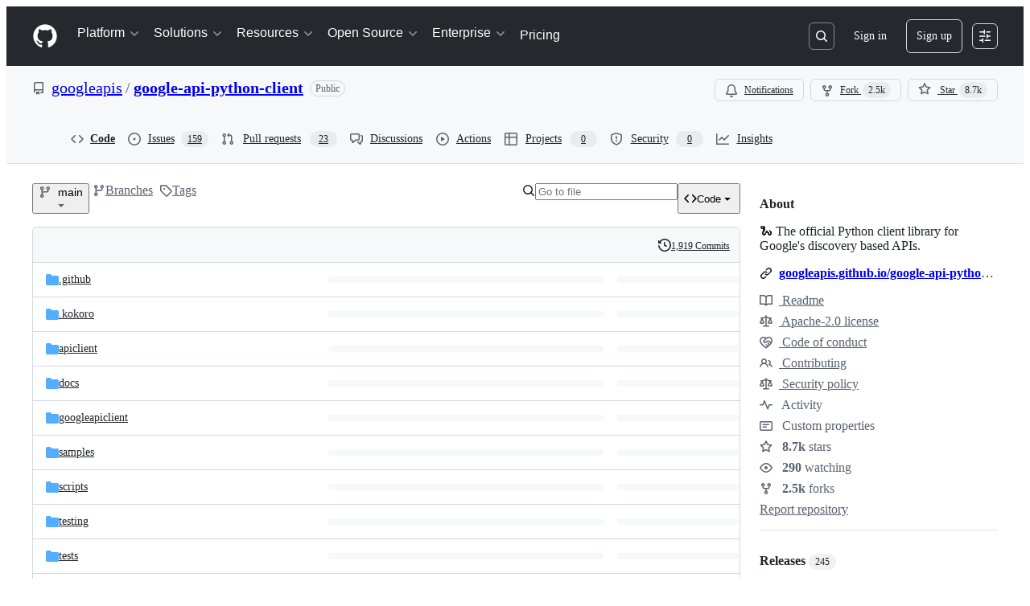

--- FILE ---
content_type: image/svg+xml
request_url: https://camo.githubusercontent.com/49d29fe2565d62b51894e556a0eeb186c76ef05a28603e030acd514b6a6ce114/68747470733a2f2f62616467652e667572792e696f2f70792f676f6f676c652d6170692d707974686f6e2d636c69656e742e737667
body_size: 26789
content:
<svg
  width="139"
  height="20"
  xmlns="http://www.w3.org/2000/svg">
  <defs>
    <linearGradient
      id="a"
      x1="0"
      y1="0"
      x2="0"
      y2="1"
      gradientUnits="userSpaceOnUse"
      gradientTransform="matrix(139 0 0 20 -0 0)">
      <stop
        offset="0"
        stop-color="#bbbbbb"
        stop-opacity="0.1"/>
      <stop
        offset="1"
        stop-color="#000000"
        stop-opacity="0.1"/>
    </linearGradient>
  </defs>
  <path
    fill="#555555"
    stroke="none"
    d="M 3 0 L 136 0 C 137.65686 0 139 1.3431457 139 3 L 139 17 C 139 18.656855 137.65686 20 136 20 L 3 20 C 1.3431457 20 0 18.656855 0 17 L 0 3 C -0 1.3431457 1.3431457 0 3 0 Z"/>
  <path
    fill="#44cc11"
    stroke="none"
    d="M 89 0 L 136 0 C 137.65686 0 139 1.3431457 139 3 L 139 17 C 139 18.656855 137.65686 20 136 20 L 89 20 C 87.34315 20 86 18.656855 86 17 L 86 3 C 86 1.3431457 87.34315 0 89 0 Z"/>
  <path
    fill="#44cc11"
    stroke="none"
    d="M 86 0 L 99 0 L 99 20 L 86 20 Z"/>
  <path
    fill="url(#a)"
    stroke="none"
    d="M 3 0 L 136 0 C 137.65686 0 139 1.3431457 139 3 L 139 17 C 139 18.656855 137.65686 20 136 20 L 3 20 C 1.3431457 20 0 18.656855 0 17 L 0 3 C -0 1.3431457 1.3431457 0 3 0 Z"/>
  <g>
    <g
      id="tBack">
      <path
        fill="#010101"
        fill-opacity="0.3"
        stroke="#010101"
        stroke-opacity="0.101960786"
        stroke-width="0.3"
        d="M 7.992676 14.097656 L 7.992676 17.288086 L 6.9990234 17.288086 L 6.9990234 8.984375 L 7.992676 8.984375 L 7.992676 9.897461 Q 8.304199 9.360352 8.779541 9.0998535 Q 9.254883 8.839355 9.915527 8.839355 Q 11.01123 8.839355 11.696045 9.709473 Q 12.380858 10.57959 12.380858 11.997559 Q 12.380858 13.415527 11.696045 14.285645 Q 11.01123 15.155762 9.915527 15.155762 Q 9.254883 15.155762 8.779541 14.895264 Q 8.304199 14.634766 7.992676 14.097656 Z M 11.3549795 11.997559 Q 11.3549795 10.907227 10.906495 10.286865 Q 10.458008 9.666504 9.673828 9.666504 Q 8.889648 9.666504 8.441162 10.286865 Q 7.992676 10.907227 7.992676 11.997559 Q 7.992676 13.087892 8.441162 13.708252 Q 8.889648 14.328613 9.673828 14.328613 Q 10.458008 14.328613 10.906495 13.708252 Q 11.3549795 13.087892 11.3549795 11.997559 Z M 16.521973 15.558594 Q 16.103027 16.632813 15.705566 16.96045 Q 15.3081045 17.288086 14.64209 17.288086 L 13.852539 17.288086 L 13.852539 16.460938 L 14.432617 16.460938 Q 14.84082 16.460938 15.066406 16.267578 Q 15.291992 16.074219 15.565917 15.354492 L 15.743164 14.90332 L 13.310059 8.984375 L 14.357422 8.984375 L 16.237305 13.689453 L 18.117188 8.984375 L 19.16455 8.984375 L 16.521973 15.558594 Z M 21.484863 14.097656 L 21.484863 17.288086 L 20.49121 17.288086 L 20.49121 8.984375 L 21.484863 8.984375 L 21.484863 9.897461 Q 21.796389 9.360352 22.271729 9.0998535 Q 22.74707 8.839355 23.407717 8.839355 Q 24.503418 8.839355 25.188232 9.709473 Q 25.873047 10.57959 25.873047 11.997559 Q 25.873047 13.415527 25.188232 14.285645 Q 24.503418 15.155762 23.407717 15.155762 Q 22.74707 15.155762 22.271729 14.895264 Q 21.796389 14.634766 21.484863 14.097656 Z M 24.847168 11.997559 Q 24.847168 10.907227 24.398682 10.286865 Q 23.950195 9.666504 23.166016 9.666504 Q 22.381836 9.666504 21.93335 10.286865 Q 21.484863 10.907227 21.484863 11.997559 Q 21.484863 13.087892 21.93335 13.708252 Q 22.381836 14.328613 23.166016 14.328613 Q 23.950195 14.328613 24.398682 13.708252 Q 24.847168 13.087892 24.847168 11.997559 Z M 27.511229 8.984375 L 28.499512 8.984375 L 28.499512 15 L 27.511229 15 L 27.511229 8.984375 Z M 27.511229 6.642578 L 28.499512 6.642578 L 28.499512 7.894043 L 27.511229 7.894043 L 27.511229 6.642578 Z M 35.02002 14.097656 L 35.02002 17.288086 L 34.026367 17.288086 L 34.026367 8.984375 L 35.02002 8.984375 L 35.02002 9.897461 Q 35.331543 9.360352 35.806885 9.0998535 Q 36.282227 8.839355 36.94287 8.839355 Q 38.038574 8.839355 38.72339 9.709473 Q 39.408203 10.57959 39.408203 11.997559 Q 39.408203 13.415527 38.72339 14.285645 Q 38.038574 15.155762 36.94287 15.155762 Q 36.282227 15.155762 35.806885 14.895264 Q 35.331543 14.634766 35.02002 14.097656 Z M 38.382324 11.997559 Q 38.382324 10.907227 37.933838 10.286865 Q 37.48535 9.666504 36.70117 9.666504 Q 35.916992 9.666504 35.468506 10.286865 Q 35.02002 10.907227 35.02002 11.997559 Q 35.02002 13.087892 35.468506 13.708252 Q 35.916992 14.328613 36.70117 14.328613 Q 37.48535 14.328613 37.933838 13.708252 Q 38.382324 13.087892 38.382324 11.997559 Z M 43.780273 11.976074 Q 42.58252 11.976074 42.120605 12.249999 Q 41.65869 12.523926 41.65869 13.184571 Q 41.65869 13.7109375 42.005127 14.019776 Q 42.351563 14.328613 42.947754 14.328613 Q 43.769535 14.328613 44.266357 13.74585 Q 44.763184 13.163086 44.763184 12.196289 L 44.763184 11.976074 L 43.780273 11.976074 Z M 45.751465 11.567871 L 45.751465 15 L 44.763184 15 L 44.763184 14.086915 Q 44.424805 14.634766 43.91992 14.895264 Q 43.41504 15.155762 42.68457 15.155762 Q 41.760742 15.155762 41.215576 14.637451 Q 40.67041 14.119142 40.67041 13.249024 Q 40.67041 12.233887 41.349854 11.718262 Q 42.029297 11.202637 43.377445 11.202637 L 44.763184 11.202637 L 44.763184 11.105957 Q 44.763184 10.423828 44.314697 10.050537 Q 43.86621 9.677246 43.055176 9.677246 Q 42.53955 9.677246 42.05078 9.800781 Q 41.56201 9.924316 41.11084 10.171387 L 41.11084 9.258301 Q 41.65332 9.048828 42.163574 8.944092 Q 42.67383 8.839355 43.157227 8.839355 Q 44.462402 8.839355 45.106934 9.516113 Q 45.751465 10.192871 45.751465 11.567871 Z M 52.116207 9.215332 L 52.116207 10.13916 Q 51.697266 9.908203 51.27563 9.792725 Q 50.854004 9.677246 50.424316 9.677246 Q 49.46289 9.677246 48.931152 10.286865 Q 48.399418 10.896483 48.399418 11.997559 Q 48.399418 13.098633 48.931152 13.708252 Q 49.46289 14.317871 50.424316 14.317871 Q 50.854004 14.317871 51.27563 14.202393 Q 51.697266 14.086915 52.116207 13.855956 L 52.116207 14.769043 Q 51.702637 14.962402 51.25952 15.059082 Q 50.816406 15.155762 50.31689 15.155762 Q 48.958008 15.155762 48.157715 14.301758 Q 47.357418 13.447754 47.357418 11.997559 Q 47.357418 10.525879 48.16577 9.682617 Q 48.97412 8.839355 50.381348 8.839355 Q 50.837894 8.839355 51.27295 8.93335 Q 51.708008 9.027344 52.116207 9.215332 Z M 53.797367 6.642578 L 54.791016 6.642578 L 54.791016 11.578614 L 57.739746 8.984375 L 59.001953 8.984375 L 55.811523 11.798827 L 59.13623 15 L 57.847168 15 L 54.791016 12.062012 L 54.791016 15 L 53.797367 15 L 53.797367 6.642578 Z M 62.745605 11.976074 Q 61.54785 11.976074 61.085938 12.249999 Q 60.624027 12.523926 60.624027 13.184571 Q 60.624027 13.7109375 60.97046 14.019776 Q 61.316895 14.328613 61.91309 14.328613 Q 62.734863 14.328613 63.23169 13.74585 Q 63.728516 13.163086 63.728516 12.196289 L 63.728516 11.976074 L 62.745605 11.976074 Z M 64.7168 11.567871 L 64.7168 15 L 63.728516 15 L 63.728516 14.086915 Q 63.390137 14.634766 62.885254 14.895264 Q 62.38037 15.155762 61.649906 15.155762 Q 60.726074 15.155762 60.18091 14.637451 Q 59.635742 14.119142 59.635742 13.249024 Q 59.635742 12.233887 60.315186 11.718262 Q 60.994625 11.202637 62.342773 11.202637 L 63.728516 11.202637 L 63.728516 11.105957 Q 63.728516 10.423828 63.28003 10.050537 Q 62.831543 9.677246 62.020504 9.677246 Q 61.50488 9.677246 61.016117 9.800781 Q 60.527344 9.924316 60.07617 10.171387 L 60.07617 9.258301 Q 60.618656 9.048828 61.12891 8.944092 Q 61.639156 8.839355 62.12256 8.839355 Q 63.427734 8.839355 64.072266 9.516113 Q 64.7168 10.192871 64.7168 11.567871 Z M 70.71094 11.922363 Q 70.71094 10.848145 70.26782 10.257324 Q 69.82471 9.666504 69.024414 9.666504 Q 68.22949 9.666504 67.78638 10.257324 Q 67.34326 10.848145 67.34326 11.922363 Q 67.34326 12.991212 67.78638 13.582031 Q 68.22949 14.172852 69.024414 14.172852 Q 69.82471 14.172852 70.26782 13.582031 Q 70.71094 12.991212 70.71094 11.922363 Z M 71.69922 14.253418 Q 71.69922 15.789552 71.01709 16.538818 Q 70.33496 17.288086 68.927734 17.288086 Q 68.40674 17.288086 67.944824 17.210205 Q 67.48291 17.132324 67.04785 16.971191 L 67.04785 16.009766 Q 67.48291 16.246094 67.90723 16.358887 Q 68.33154 16.47168 68.77197 16.47168 Q 69.74414 16.47168 70.22754 15.964111 Q 70.71094 15.456543 70.71094 14.430664 L 70.71094 13.941895 Q 70.404785 14.473633 69.92676 14.736816 Q 69.44873 15 68.782715 15 Q 67.67627 15 66.99951 14.156738 Q 66.322754 13.3134775 66.322754 11.922363 Q 66.322754 10.525879 66.99951 9.682617 Q 67.67627 8.839355 68.782715 8.839355 Q 69.44873 8.839355 69.92676 9.102539 Q 70.404785 9.365723 70.71094 9.897461 L 70.71094 8.984375 L 71.69922 8.984375 L 71.69922 14.253418 Z M 78.88037 11.745117 L 78.88037 12.228516 L 74.336426 12.228516 Q 74.40088 13.249024 74.951416 13.783447 Q 75.50195 14.317871 76.48486 14.317871 Q 77.0542 14.317871 77.58862 14.178222 Q 78.12305 14.038574 78.649414 13.759276 L 78.649414 14.693847 Q 78.117676 14.919433 77.55908 15.037598 Q 77.00049 15.155762 76.42578 15.155762 Q 74.98633 15.155762 74.14575 14.317871 Q 73.305176 13.47998 73.305176 12.05127 Q 73.305176 10.574219 74.10278 9.706787 Q 74.90039 8.839355 76.25391 8.839355 Q 77.46777 8.839355 78.17407 9.62085 Q 78.88037 10.402344 78.88037 11.745117 Z M 77.89209 11.455078 Q 77.88135 10.644043 77.43823 10.160645 Q 76.99512 9.677246 76.26465 9.677246 Q 75.4375 9.677246 74.940674 10.144531 Q 74.44385 10.611816 74.36865 11.460449 L 77.89209 11.455078 Z"/>
    </g>
    <g
      id="tText">
      <path
        fill="#ffffff"
        stroke="#ffffff"
        stroke-width="0.3"
        d="M 7.992676 13.097656 L 7.992676 16.288086 L 6.9990234 16.288086 L 6.9990234 7.984375 L 7.992676 7.984375 L 7.992676 8.897461 Q 8.304199 8.360352 8.779541 8.0998535 Q 9.254883 7.8393555 9.915527 7.8393555 Q 11.01123 7.8393555 11.696045 8.709473 Q 12.380858 9.57959 12.380858 10.997559 Q 12.380858 12.415527 11.696045 13.285645 Q 11.01123 14.155762 9.915527 14.155762 Q 9.254883 14.155762 8.779541 13.895264 Q 8.304199 13.634766 7.992676 13.097656 Z M 11.3549795 10.997559 Q 11.3549795 9.907227 10.906495 9.286865 Q 10.458008 8.666504 9.673828 8.666504 Q 8.889648 8.666504 8.441162 9.286865 Q 7.992676 9.907227 7.992676 10.997559 Q 7.992676 12.087892 8.441162 12.708252 Q 8.889648 13.328613 9.673828 13.328613 Q 10.458008 13.328613 10.906495 12.708252 Q 11.3549795 12.087892 11.3549795 10.997559 Z M 16.521973 14.558594 Q 16.103027 15.6328125 15.705566 15.960449 Q 15.3081045 16.288086 14.64209 16.288086 L 13.852539 16.288086 L 13.852539 15.460937 L 14.432617 15.460937 Q 14.84082 15.460937 15.066406 15.267577 Q 15.291992 15.074218 15.565917 14.354492 L 15.743164 13.90332 L 13.310059 7.984375 L 14.357422 7.984375 L 16.237305 12.689453 L 18.117188 7.984375 L 19.16455 7.984375 L 16.521973 14.558594 Z M 21.484863 13.097656 L 21.484863 16.288086 L 20.49121 16.288086 L 20.49121 7.984375 L 21.484863 7.984375 L 21.484863 8.897461 Q 21.796389 8.360352 22.271729 8.0998535 Q 22.74707 7.8393555 23.407717 7.8393555 Q 24.503418 7.8393555 25.188232 8.709473 Q 25.873047 9.57959 25.873047 10.997559 Q 25.873047 12.415527 25.188232 13.285645 Q 24.503418 14.155762 23.407717 14.155762 Q 22.74707 14.155762 22.271729 13.895264 Q 21.796389 13.634766 21.484863 13.097656 Z M 24.847168 10.997559 Q 24.847168 9.907227 24.398682 9.286865 Q 23.950195 8.666504 23.166016 8.666504 Q 22.381836 8.666504 21.93335 9.286865 Q 21.484863 9.907227 21.484863 10.997559 Q 21.484863 12.087892 21.93335 12.708252 Q 22.381836 13.328613 23.166016 13.328613 Q 23.950195 13.328613 24.398682 12.708252 Q 24.847168 12.087892 24.847168 10.997559 Z M 27.511229 7.984375 L 28.499512 7.984375 L 28.499512 14 L 27.511229 14 L 27.511229 7.984375 Z M 27.511229 5.642578 L 28.499512 5.642578 L 28.499512 6.894043 L 27.511229 6.894043 L 27.511229 5.642578 Z M 35.02002 13.097656 L 35.02002 16.288086 L 34.026367 16.288086 L 34.026367 7.984375 L 35.02002 7.984375 L 35.02002 8.897461 Q 35.331543 8.360352 35.806885 8.0998535 Q 36.282227 7.8393555 36.94287 7.8393555 Q 38.038574 7.8393555 38.72339 8.709473 Q 39.408203 9.57959 39.408203 10.997559 Q 39.408203 12.415527 38.72339 13.285645 Q 38.038574 14.155762 36.94287 14.155762 Q 36.282227 14.155762 35.806885 13.895264 Q 35.331543 13.634766 35.02002 13.097656 Z M 38.382324 10.997559 Q 38.382324 9.907227 37.933838 9.286865 Q 37.48535 8.666504 36.70117 8.666504 Q 35.916992 8.666504 35.468506 9.286865 Q 35.02002 9.907227 35.02002 10.997559 Q 35.02002 12.087892 35.468506 12.708252 Q 35.916992 13.328613 36.70117 13.328613 Q 37.48535 13.328613 37.933838 12.708252 Q 38.382324 12.087892 38.382324 10.997559 Z M 43.780273 10.976074 Q 42.58252 10.976074 42.120605 11.249999 Q 41.65869 11.523926 41.65869 12.184571 Q 41.65869 12.7109375 42.005127 13.019776 Q 42.351563 13.328613 42.947754 13.328613 Q 43.769535 13.328613 44.266357 12.74585 Q 44.763184 12.163086 44.763184 11.196289 L 44.763184 10.976074 L 43.780273 10.976074 Z M 45.751465 10.567871 L 45.751465 14 L 44.763184 14 L 44.763184 13.086915 Q 44.424805 13.634766 43.91992 13.895264 Q 43.41504 14.155762 42.68457 14.155762 Q 41.760742 14.155762 41.215576 13.637451 Q 40.67041 13.119142 40.67041 12.249024 Q 40.67041 11.233887 41.349854 10.718262 Q 42.029297 10.202637 43.377445 10.202637 L 44.763184 10.202637 L 44.763184 10.105957 Q 44.763184 9.423828 44.314697 9.050537 Q 43.86621 8.677246 43.055176 8.677246 Q 42.53955 8.677246 42.05078 8.800781 Q 41.56201 8.924316 41.11084 9.171387 L 41.11084 8.258301 Q 41.65332 8.048828 42.163574 7.9440913 Q 42.67383 7.8393555 43.157227 7.8393555 Q 44.462402 7.8393555 45.106934 8.516113 Q 45.751465 9.192871 45.751465 10.567871 Z M 52.116207 8.215332 L 52.116207 9.13916 Q 51.697266 8.908203 51.27563 8.792725 Q 50.854004 8.677246 50.424316 8.677246 Q 49.46289 8.677246 48.931152 9.286865 Q 48.399418 9.896484 48.399418 10.997559 Q 48.399418 12.098633 48.931152 12.708252 Q 49.46289 13.317871 50.424316 13.317871 Q 50.854004 13.317871 51.27563 13.202393 Q 51.697266 13.086915 52.116207 12.855956 L 52.116207 13.769043 Q 51.702637 13.962402 51.25952 14.059082 Q 50.816406 14.155762 50.31689 14.155762 Q 48.958008 14.155762 48.157715 13.301758 Q 47.357418 12.447754 47.357418 10.997559 Q 47.357418 9.525879 48.16577 8.682617 Q 48.97412 7.8393555 50.381348 7.8393555 Q 50.837894 7.8393555 51.27295 7.9333496 Q 51.708008 8.027344 52.116207 8.215332 Z M 53.797367 5.642578 L 54.791016 5.642578 L 54.791016 10.578613 L 57.739746 7.984375 L 59.001953 7.984375 L 55.811523 10.798827 L 59.13623 14 L 57.847168 14 L 54.791016 11.062012 L 54.791016 14 L 53.797367 14 L 53.797367 5.642578 Z M 62.745605 10.976074 Q 61.54785 10.976074 61.085938 11.249999 Q 60.624027 11.523926 60.624027 12.184571 Q 60.624027 12.7109375 60.97046 13.019776 Q 61.316895 13.328613 61.91309 13.328613 Q 62.734863 13.328613 63.23169 12.74585 Q 63.728516 12.163086 63.728516 11.196289 L 63.728516 10.976074 L 62.745605 10.976074 Z M 64.7168 10.567871 L 64.7168 14 L 63.728516 14 L 63.728516 13.086915 Q 63.390137 13.634766 62.885254 13.895264 Q 62.38037 14.155762 61.649906 14.155762 Q 60.726074 14.155762 60.18091 13.637451 Q 59.635742 13.119142 59.635742 12.249024 Q 59.635742 11.233887 60.315186 10.718262 Q 60.994625 10.202637 62.342773 10.202637 L 63.728516 10.202637 L 63.728516 10.105957 Q 63.728516 9.423828 63.28003 9.050537 Q 62.831543 8.677246 62.020504 8.677246 Q 61.50488 8.677246 61.016117 8.800781 Q 60.527344 8.924316 60.07617 9.171387 L 60.07617 8.258301 Q 60.618656 8.048828 61.12891 7.9440913 Q 61.639156 7.8393555 62.12256 7.8393555 Q 63.427734 7.8393555 64.072266 8.516113 Q 64.7168 9.192871 64.7168 10.567871 Z M 70.71094 10.922363 Q 70.71094 9.848145 70.26782 9.257324 Q 69.82471 8.666504 69.024414 8.666504 Q 68.22949 8.666504 67.78638 9.257324 Q 67.34326 9.848145 67.34326 10.922363 Q 67.34326 11.991212 67.78638 12.582031 Q 68.22949 13.172852 69.024414 13.172852 Q 69.82471 13.172852 70.26782 12.582031 Q 70.71094 11.991212 70.71094 10.922363 Z M 71.69922 13.253418 Q 71.69922 14.789552 71.01709 15.538818 Q 70.33496 16.288086 68.927734 16.288086 Q 68.40674 16.288086 67.944824 16.210205 Q 67.48291 16.132324 67.04785 15.971191 L 67.04785 15.009765 Q 67.48291 15.246094 67.90723 15.358887 Q 68.33154 15.47168 68.77197 15.47168 Q 69.74414 15.47168 70.22754 14.964111 Q 70.71094 14.456543 70.71094 13.430664 L 70.71094 12.941895 Q 70.404785 13.473633 69.92676 13.736816 Q 69.44873 14 68.782715 14 Q 67.67627 14 66.99951 13.156738 Q 66.322754 12.3134775 66.322754 10.922363 Q 66.322754 9.525879 66.99951 8.682617 Q 67.67627 7.8393555 68.782715 7.8393555 Q 69.44873 7.8393555 69.92676 8.102539 Q 70.404785 8.365723 70.71094 8.897461 L 70.71094 7.984375 L 71.69922 7.984375 L 71.69922 13.253418 Z M 78.88037 10.745117 L 78.88037 11.228516 L 74.336426 11.228516 Q 74.40088 12.249024 74.951416 12.783447 Q 75.50195 13.317871 76.48486 13.317871 Q 77.0542 13.317871 77.58862 13.178222 Q 78.12305 13.038574 78.649414 12.759276 L 78.649414 13.693847 Q 78.117676 13.919433 77.55908 14.037598 Q 77.00049 14.155762 76.42578 14.155762 Q 74.98633 14.155762 74.14575 13.317871 Q 73.305176 12.47998 73.305176 11.05127 Q 73.305176 9.574219 74.10278 8.706787 Q 74.90039 7.8393555 76.25391 7.8393555 Q 77.46777 7.8393555 78.17407 8.62085 Q 78.88037 9.402344 78.88037 10.745117 Z M 77.89209 10.455078 Q 77.88135 9.644043 77.43823 9.160645 Q 76.99512 8.677246 76.26465 8.677246 Q 75.4375 8.677246 74.940674 9.144531 Q 74.44385 9.611816 74.36865 10.460449 L 77.89209 10.455078 Z"/>
    </g>
  </g>
  <g>
    <g
      id="vBack">
      <path
        fill="#010101"
        fill-opacity="0.3"
        stroke="#010101"
        stroke-opacity="0.101960786"
        stroke-width="0.3"
        d="M 93.11083 14.086915 L 96.89746 14.086915 L 96.89746 15 L 91.805664 15 L 91.805664 14.086915 Q 92.42334 13.447754 93.4895 12.37085 Q 94.55567 11.293945 94.82959 10.982422 Q 95.350586 10.396973 95.55737 9.991455 Q 95.76416 9.5859375 95.76416 9.193848 Q 95.76416 8.5546875 95.315674 8.151855 Q 94.86719 7.7490234 94.14746 7.7490234 Q 93.6372 7.7490234 93.070564 7.9262695 Q 92.503914 8.103516 91.859375 8.463379 L 91.859375 7.3676753 Q 92.51465 7.104492 93.083984 6.970215 Q 93.65332 6.8359375 94.12598 6.8359375 Q 95.37207 6.8359375 96.11329 7.4589844 Q 96.8545 8.082031 96.8545 9.124023 Q 96.8545 9.618164 96.6692 10.061279 Q 96.483894 10.504395 95.99512 11.105957 Q 95.86084 11.261719 95.14111 12.005615 Q 94.421394 12.749512 93.11083 14.086915 Z M 99.17481 13.635743 L 100.3081 13.635743 L 100.3081 15 L 99.17481 15 L 99.17481 13.635743 Z M 102.859375 14.086915 L 104.631836 14.086915 L 104.631836 7.9692383 L 102.70361 8.355957 L 102.70361 7.3676753 L 104.62109 6.980957 L 105.706055 6.980957 L 105.706055 14.086915 L 107.478516 14.086915 L 107.478516 15 L 102.859375 15 L 102.859375 14.086915 Z M 111.990234 11.1918955 Q 111.2168 11.1918955 110.77368 11.605468 Q 110.33056 12.019043 110.33056 12.744141 Q 110.33056 13.469237 110.77368 13.8828125 Q 111.2168 14.296387 111.990234 14.296387 Q 112.76367 14.296387 113.20948 13.880127 Q 113.65527 13.463867 113.65527 12.744141 Q 113.65527 12.019043 113.21216 11.605468 Q 112.76904 11.1918955 111.990234 11.1918955 Z M 110.90527 10.72998 Q 110.20702 10.558105 109.81763 10.080078 Q 109.42822 9.602051 109.42822 8.914551 Q 109.42822 7.953125 110.11304 7.3945313 Q 110.79785 6.8359375 111.990234 6.8359375 Q 113.18798 6.8359375 113.87012 7.3945313 Q 114.552246 7.953125 114.552246 8.914551 Q 114.552246 9.602051 114.16284 10.080078 Q 113.77344 10.558105 113.08057 10.72998 Q 113.864746 10.912598 114.3025 11.444335 Q 114.740234 11.976074 114.740234 12.744141 Q 114.740234 13.909668 114.028564 14.532714 Q 113.316895 15.155762 111.990234 15.155762 Q 110.663574 15.155762 109.951904 14.532714 Q 109.240234 13.909668 109.240234 12.744141 Q 109.240234 11.976074 109.680664 11.444335 Q 110.12109 10.912598 110.90527 10.72998 Z M 110.50782 9.016602 Q 110.50782 9.639648 110.89722 9.98877 Q 111.28662 10.337891 111.990234 10.337891 Q 112.68848 10.337891 113.08325 9.98877 Q 113.478035 9.639648 113.478035 9.016602 Q 113.478035 8.393555 113.08325 8.044434 Q 112.68848 7.6953125 111.990234 7.6953125 Q 111.28662 7.6953125 110.89722 8.044434 Q 110.50782 8.393555 110.50782 9.016602 Z M 118.98877 11.1918955 Q 118.21533 11.1918955 117.77222 11.605468 Q 117.3291 12.019043 117.3291 12.744141 Q 117.3291 13.469237 117.77222 13.8828125 Q 118.21533 14.296387 118.98877 14.296387 Q 119.76221 14.296387 120.20801 13.880127 Q 120.6538 13.463867 120.6538 12.744141 Q 120.6538 12.019043 120.2107 11.605468 Q 119.767586 11.1918955 118.98877 11.1918955 Z M 117.90381 10.72998 Q 117.20557 10.558105 116.81616 10.080078 Q 116.426765 9.602051 116.426765 8.914551 Q 116.426765 7.953125 117.11157 7.3945313 Q 117.79638 6.8359375 118.98877 6.8359375 Q 120.18652 6.8359375 120.86865 7.3945313 Q 121.55077 7.953125 121.55077 8.914551 Q 121.55077 9.602051 121.16138 10.080078 Q 120.77197 10.558105 120.0791 10.72998 Q 120.86328 10.912598 121.301025 11.444335 Q 121.73877 11.976074 121.73877 12.744141 Q 121.73877 13.909668 121.0271 14.532714 Q 120.31543 15.155762 118.98877 15.155762 Q 117.66211 15.155762 116.95044 14.532714 Q 116.23877 13.909668 116.23877 12.744141 Q 116.23877 11.976074 116.6792 11.444335 Q 117.11963 10.912598 117.90381 10.72998 Z M 117.50635 9.016602 Q 117.50635 9.639648 117.89575 9.98877 Q 118.28516 10.337891 118.98877 10.337891 Q 119.68701 10.337891 120.08179 9.98877 Q 120.47656 9.639648 120.47656 9.016602 Q 120.47656 8.393555 120.08179 8.044434 Q 119.68701 7.6953125 118.98877 7.6953125 Q 118.28516 7.6953125 117.89575 8.044434 Q 117.50635 8.393555 117.50635 9.016602 Z M 123.66699 13.635743 L 124.8003 13.635743 L 124.8003 15 L 123.66699 15 L 123.66699 13.635743 Z M 129.48389 7.6953125 Q 128.646 7.6953125 128.22437 8.519775 Q 127.802734 9.344238 127.802734 10.998536 Q 127.802734 12.647461 128.22437 13.471923 Q 128.646 14.296387 129.48389 14.296387 Q 130.32715 14.296387 130.74878 13.471923 Q 131.17041 12.647461 131.17041 10.998536 Q 131.17041 9.344238 130.74878 8.519775 Q 130.32715 7.6953125 129.48389 7.6953125 Z M 129.48389 6.8359375 Q 130.83203 6.8359375 131.5437 7.9020996 Q 132.25537 8.968262 132.25537 10.998536 Q 132.25537 13.023438 131.5437 14.0896 Q 130.83203 15.155762 129.48389 15.155762 Q 128.13574 15.155762 127.42407 14.0896 Q 126.7124 13.023438 126.7124 10.998536 Q 126.7124 8.968262 127.42407 7.9020996 Q 128.13574 6.8359375 129.48389 6.8359375 Z"/>
    </g>
    <g
      id="vText">
      <path
        fill="#ffffff"
        stroke="#ffffff"
        stroke-width="0.3"
        d="M 93.11083 13.086915 L 96.89746 13.086915 L 96.89746 14 L 91.805664 14 L 91.805664 13.086915 Q 92.42334 12.447754 93.4895 11.37085 Q 94.55567 10.293945 94.82959 9.982422 Q 95.350586 9.396973 95.55737 8.991455 Q 95.76416 8.5859375 95.76416 8.193848 Q 95.76416 7.5546875 95.315674 7.1518555 Q 94.86719 6.7490234 94.14746 6.7490234 Q 93.6372 6.7490234 93.070564 6.9262695 Q 92.503914 7.1035156 91.859375 7.4633794 L 91.859375 6.3676753 Q 92.51465 6.104492 93.083984 5.970215 Q 93.65332 5.8359375 94.12598 5.8359375 Q 95.37207 5.8359375 96.11329 6.4589844 Q 96.8545 7.0820313 96.8545 8.124023 Q 96.8545 8.618164 96.6692 9.061279 Q 96.483894 9.504395 95.99512 10.105957 Q 95.86084 10.261719 95.14111 11.005615 Q 94.421394 11.749512 93.11083 13.086915 Z M 99.17481 12.635743 L 100.3081 12.635743 L 100.3081 14 L 99.17481 14 L 99.17481 12.635743 Z M 102.859375 13.086915 L 104.631836 13.086915 L 104.631836 6.9692383 L 102.70361 7.355957 L 102.70361 6.3676753 L 104.62109 5.980957 L 105.706055 5.980957 L 105.706055 13.086915 L 107.478516 13.086915 L 107.478516 14 L 102.859375 14 L 102.859375 13.086915 Z M 111.990234 10.191895 Q 111.2168 10.191895 110.77368 10.605469 Q 110.33056 11.019043 110.33056 11.744141 Q 110.33056 12.469237 110.77368 12.8828125 Q 111.2168 13.296387 111.990234 13.296387 Q 112.76367 13.296387 113.20948 12.880127 Q 113.65527 12.463867 113.65527 11.744141 Q 113.65527 11.019043 113.21216 10.605469 Q 112.76904 10.191895 111.990234 10.191895 Z M 110.90527 9.72998 Q 110.20702 9.558105 109.81763 9.080078 Q 109.42822 8.602051 109.42822 7.9145513 Q 109.42822 6.953125 110.11304 6.3945313 Q 110.79785 5.8359375 111.990234 5.8359375 Q 113.18798 5.8359375 113.87012 6.3945313 Q 114.552246 6.953125 114.552246 7.9145513 Q 114.552246 8.602051 114.16284 9.080078 Q 113.77344 9.558105 113.08057 9.72998 Q 113.864746 9.912598 114.3025 10.444336 Q 114.740234 10.976074 114.740234 11.744141 Q 114.740234 12.909668 114.028564 13.532714 Q 113.316895 14.155762 111.990234 14.155762 Q 110.663574 14.155762 109.951904 13.532714 Q 109.240234 12.909668 109.240234 11.744141 Q 109.240234 10.976074 109.680664 10.444336 Q 110.12109 9.912598 110.90527 9.72998 Z M 110.50782 8.016602 Q 110.50782 8.639648 110.89722 8.98877 Q 111.28662 9.337891 111.990234 9.337891 Q 112.68848 9.337891 113.08325 8.98877 Q 113.478035 8.639648 113.478035 8.016602 Q 113.478035 7.3935547 113.08325 7.044433 Q 112.68848 6.6953125 111.990234 6.6953125 Q 111.28662 6.6953125 110.89722 7.044433 Q 110.50782 7.3935547 110.50782 8.016602 Z M 118.98877 10.191895 Q 118.21533 10.191895 117.77222 10.605469 Q 117.3291 11.019043 117.3291 11.744141 Q 117.3291 12.469237 117.77222 12.8828125 Q 118.21533 13.296387 118.98877 13.296387 Q 119.76221 13.296387 120.20801 12.880127 Q 120.6538 12.463867 120.6538 11.744141 Q 120.6538 11.019043 120.2107 10.605469 Q 119.767586 10.191895 118.98877 10.191895 Z M 117.90381 9.72998 Q 117.20557 9.558105 116.81616 9.080078 Q 116.426765 8.602051 116.426765 7.9145513 Q 116.426765 6.953125 117.11157 6.3945313 Q 117.79638 5.8359375 118.98877 5.8359375 Q 120.18652 5.8359375 120.86865 6.3945313 Q 121.55077 6.953125 121.55077 7.9145513 Q 121.55077 8.602051 121.16138 9.080078 Q 120.77197 9.558105 120.0791 9.72998 Q 120.86328 9.912598 121.301025 10.444336 Q 121.73877 10.976074 121.73877 11.744141 Q 121.73877 12.909668 121.0271 13.532714 Q 120.31543 14.155762 118.98877 14.155762 Q 117.66211 14.155762 116.95044 13.532714 Q 116.23877 12.909668 116.23877 11.744141 Q 116.23877 10.976074 116.6792 10.444336 Q 117.11963 9.912598 117.90381 9.72998 Z M 117.50635 8.016602 Q 117.50635 8.639648 117.89575 8.98877 Q 118.28516 9.337891 118.98877 9.337891 Q 119.68701 9.337891 120.08179 8.98877 Q 120.47656 8.639648 120.47656 8.016602 Q 120.47656 7.3935547 120.08179 7.044433 Q 119.68701 6.6953125 118.98877 6.6953125 Q 118.28516 6.6953125 117.89575 7.044433 Q 117.50635 7.3935547 117.50635 8.016602 Z M 123.66699 12.635743 L 124.8003 12.635743 L 124.8003 14 L 123.66699 14 L 123.66699 12.635743 Z M 129.48389 6.6953125 Q 128.646 6.6953125 128.22437 7.5197754 Q 127.802734 8.344238 127.802734 9.998535 Q 127.802734 11.647461 128.22437 12.471923 Q 128.646 13.296387 129.48389 13.296387 Q 130.32715 13.296387 130.74878 12.471923 Q 131.17041 11.647461 131.17041 9.998535 Q 131.17041 8.344238 130.74878 7.5197754 Q 130.32715 6.6953125 129.48389 6.6953125 Z M 129.48389 5.8359375 Q 130.83203 5.8359375 131.5437 6.9020996 Q 132.25537 7.9682617 132.25537 9.998535 Q 132.25537 12.023438 131.5437 13.0896 Q 130.83203 14.155762 129.48389 14.155762 Q 128.13574 14.155762 127.42407 13.0896 Q 126.7124 12.023438 126.7124 9.998535 Q 126.7124 7.9682617 127.42407 6.9020996 Q 128.13574 5.8359375 129.48389 5.8359375 Z"/>
    </g>
  </g>
</svg>
